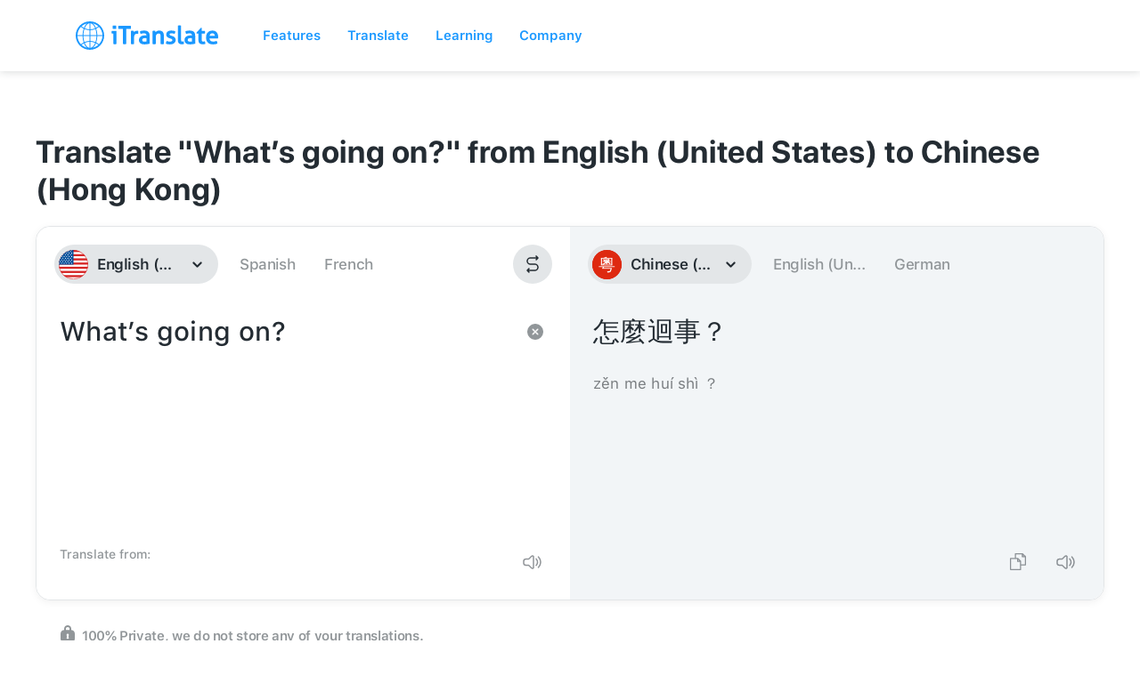

--- FILE ---
content_type: image/svg+xml
request_url: https://itranslate-webapp-production.web.app/images/zh-HK.svg
body_size: 9
content:
<?xml version="1.0" encoding="UTF-8"?>
<svg width="180px" height="180px" viewBox="0 0 180 180" version="1.1" xmlns="http://www.w3.org/2000/svg" xmlns:xlink="http://www.w3.org/1999/xlink">
    <!-- Generator: Sketch 61 (89581) - https://sketch.com -->
    <title>Overrides/Languages/zh-HK</title>
    <desc>Created with Sketch.</desc>
    <defs>
        <circle id="path-1" cx="90" cy="90" r="90"></circle>
    </defs>
    <g id="Overrides/Languages/zh-HK" stroke="none" stroke-width="1" fill="none" fill-rule="evenodd">
        <g id="zh-HK">
            <mask id="mask-2" fill="white">
                <use xlink:href="#path-1"></use>
            </mask>
            <use id="Mask" fill="#D62626" xlink:href="#path-1"></use>
            <g id="Shapes" mask="url(#mask-2)">
                <rect id="Rectangle-path" fill="#DE2910" x="0" y="0" width="180" height="180"></rect>
                <text id="粵" font-family="PingFangSC-Semibold, PingFang SC" font-size="102.272727" font-weight="500" letter-spacing="0.715909079" fill="#FFFFFF">
                    <tspan x="39.5284091" y="126.409091">粵</tspan>
                </text>
            </g>
        </g>
    </g>
</svg>

--- FILE ---
content_type: image/svg+xml
request_url: https://itranslate-webapp-production.web.app/images/en-US.svg
body_size: 1447
content:
<?xml version="1.0" encoding="UTF-8"?>
<svg width="180px" height="180px" viewBox="0 0 180 180" version="1.1" xmlns="http://www.w3.org/2000/svg" xmlns:xlink="http://www.w3.org/1999/xlink">
    <!-- Generator: Sketch 61 (89581) - https://sketch.com -->
    <title>Overrides/Languages/en-US</title>
    <desc>Created with Sketch.</desc>
    <defs>
        <circle id="path-1" cx="90" cy="90" r="90"></circle>
    </defs>
    <g id="Overrides/Languages/en-US" stroke="none" stroke-width="1" fill="none" fill-rule="evenodd">
        <g id="en-US">
            <mask id="mask-2" fill="white">
                <use xlink:href="#path-1"></use>
            </mask>
            <use id="Mask" fill="#D62626" xlink:href="#path-1"></use>
            <g id="Shapes" mask="url(#mask-2)">
                <g transform="translate(-3.000000, -16.000000)">
                    <g id="Stripes" stroke-width="1" fill="none" fill-rule="evenodd" transform="translate(3.000000, 28.857143)">
                        <rect id="Rectangle-183" fill="#FFFFFF" x="0" y="0" width="180" height="12.8571429"></rect>
                        <rect id="Rectangle-183" fill="#FFFFFF" x="0" y="25.7142857" width="180" height="12.8571429"></rect>
                        <rect id="Rectangle-183" fill="#FFFFFF" x="0" y="51.4285714" width="180" height="12.8571429"></rect>
                        <rect id="Rectangle-183" fill="#FFFFFF" x="0" y="77.1428571" width="180" height="12.8571429"></rect>
                        <rect id="Rectangle-183" fill="#FFFFFF" x="0" y="102.857143" width="180" height="12.8571429"></rect>
                        <rect id="Rectangle-183" fill="#FFFFFF" x="0" y="128.571429" width="180" height="12.8571429"></rect>
                        <rect id="Rectangle-183" fill="#FFFFFF" x="0" y="154.285714" width="180" height="12.8571429"></rect>
                    </g>
                    <g id="Overrides/Options/Outlines/en-US" fill="none" transform="translate(3.000000, 16.000000)" stroke-width="3">
                        <circle id="Outline" stroke="#D62626" cx="90" cy="90" r="88.5"></circle>
                    </g>
                    <rect id="Rectangle-183" fill="#004D99" fill-rule="evenodd" x="3" y="16" width="90" height="90"></rect>
                    <g id="Stars" stroke-width="1" fill="none" fill-rule="evenodd" transform="translate(0.428571, 0.571429)">
                        <polygon id="Star-1" fill="#FFFFFF" points="4.5 99.3214286 1.85496636 100.712005 2.36012284 97.7667168 0.220245677 95.6808521 3.17748318 95.2511403 4.5 92.5714286 5.82251682 95.2511403 8.77975432 95.6808521 6.63987716 97.7667168 7.14503364 100.712005"></polygon>
                        <polygon id="Star-1" fill="#FFFFFF" points="19.9285714 99.3214286 17.2835378 100.712005 17.7886943 97.7667168 15.6488171 95.6808521 18.6060546 95.2511403 19.9285714 92.5714286 21.2510882 95.2511403 24.2083258 95.6808521 22.0684486 97.7667168 22.5736051 100.712005"></polygon>
                        <polygon id="Star-1" fill="#FFFFFF" points="35.3571429 99.3214286 32.7121092 100.712005 33.2172657 97.7667168 31.0773885 95.6808521 34.034626 95.2511403 35.3571429 92.5714286 36.6796597 95.2511403 39.6368972 95.6808521 37.49702 97.7667168 38.0021765 100.712005"></polygon>
                        <polygon id="Star-1" fill="#FFFFFF" points="50.7857143 99.3214286 48.1406807 100.712005 48.6458371 97.7667168 46.50596 95.6808521 49.4631975 95.2511403 50.7857143 92.5714286 52.1082311 95.2511403 55.0654686 95.6808521 52.9255914 97.7667168 53.4307479 100.712005"></polygon>
                        <polygon id="Star-1" fill="#FFFFFF" points="66.2142857 99.3214286 63.5692521 100.712005 64.0744086 97.7667168 61.9345314 95.6808521 64.8917689 95.2511403 66.2142857 92.5714286 67.5368025 95.2511403 70.49404 95.6808521 68.3541629 97.7667168 68.8593193 100.712005"></polygon>
                        <polygon id="Star-1" fill="#FFFFFF" points="81.6428571 99.3214286 78.9978235 100.712005 79.50298 97.7667168 77.3631028 95.6808521 80.3203403 95.2511403 81.6428571 92.5714286 82.965374 95.2511403 85.9226115 95.6808521 83.7827343 97.7667168 84.2878908 100.712005"></polygon>
                        <polygon id="Star-1" fill="#FFFFFF" points="12.2142857 89.0357143 9.56925208 90.4262908 10.0744086 87.4810025 7.93453139 85.3951378 10.8917689 84.965426 12.2142857 82.2857143 13.5368025 84.965426 16.49404 85.3951378 14.3541629 87.4810025 14.8593193 90.4262908"></polygon>
                        <polygon id="Star-1" fill="#FFFFFF" points="27.6428571 89.0357143 24.9978235 90.4262908 25.50298 87.4810025 23.3631028 85.3951378 26.3203403 84.965426 27.6428571 82.2857143 28.965374 84.965426 31.9226115 85.3951378 29.7827343 87.4810025 30.2878908 90.4262908"></polygon>
                        <polygon id="Star-1" fill="#FFFFFF" points="43.0714286 89.0357143 40.4263949 90.4262908 40.9315514 87.4810025 38.7916742 85.3951378 41.7489118 84.965426 43.0714286 82.2857143 44.3939454 84.965426 47.3511829 85.3951378 45.2113057 87.4810025 45.7164622 90.4262908"></polygon>
                        <polygon id="Star-1" fill="#FFFFFF" points="58.5 89.0357143 55.8549664 90.4262908 56.3601228 87.4810025 54.2202457 85.3951378 57.1774832 84.965426 58.5 82.2857143 59.8225168 84.965426 62.7797543 85.3951378 60.6398772 87.4810025 61.1450336 90.4262908"></polygon>
                        <polygon id="Star-1" fill="#FFFFFF" points="73.9285714 89.0357143 71.2835378 90.4262908 71.7886943 87.4810025 69.6488171 85.3951378 72.6060546 84.965426 73.9285714 82.2857143 75.2510882 84.965426 78.2083258 85.3951378 76.0684486 87.4810025 76.5736051 90.4262908"></polygon>
                        <polygon id="Star-1" fill="#FFFFFF" points="4.5 78.75 1.85496636 80.1405765 2.36012284 77.1952882 0.220245677 75.1094235 3.17748318 74.6797118 4.5 72 5.82251682 74.6797118 8.77975432 75.1094235 6.63987716 77.1952882 7.14503364 80.1405765"></polygon>
                        <polygon id="Star-1" fill="#FFFFFF" points="19.9285714 78.75 17.2835378 80.1405765 17.7886943 77.1952882 15.6488171 75.1094235 18.6060546 74.6797118 19.9285714 72 21.2510882 74.6797118 24.2083258 75.1094235 22.0684486 77.1952882 22.5736051 80.1405765"></polygon>
                        <polygon id="Star-1" fill="#FFFFFF" points="35.3571429 78.75 32.7121092 80.1405765 33.2172657 77.1952882 31.0773885 75.1094235 34.034626 74.6797118 35.3571429 72 36.6796597 74.6797118 39.6368972 75.1094235 37.49702 77.1952882 38.0021765 80.1405765"></polygon>
                        <polygon id="Star-1" fill="#FFFFFF" points="50.7857143 78.75 48.1406807 80.1405765 48.6458371 77.1952882 46.50596 75.1094235 49.4631975 74.6797118 50.7857143 72 52.1082311 74.6797118 55.0654686 75.1094235 52.9255914 77.1952882 53.4307479 80.1405765"></polygon>
                        <polygon id="Star-1" fill="#FFFFFF" points="66.2142857 78.75 63.5692521 80.1405765 64.0744086 77.1952882 61.9345314 75.1094235 64.8917689 74.6797118 66.2142857 72 67.5368025 74.6797118 70.49404 75.1094235 68.3541629 77.1952882 68.8593193 80.1405765"></polygon>
                        <polygon id="Star-1" fill="#FFFFFF" points="81.6428571 78.75 78.9978235 80.1405765 79.50298 77.1952882 77.3631028 75.1094235 80.3203403 74.6797118 81.6428571 72 82.965374 74.6797118 85.9226115 75.1094235 83.7827343 77.1952882 84.2878908 80.1405765"></polygon>
                        <polygon id="Star-1" fill="#FFFFFF" points="12.2142857 68.4642857 9.56925208 69.8548622 10.0744086 66.909574 7.93453139 64.8237092 10.8917689 64.3939975 12.2142857 61.7142857 13.5368025 64.3939975 16.49404 64.8237092 14.3541629 66.909574 14.8593193 69.8548622"></polygon>
                        <polygon id="Star-1" fill="#FFFFFF" points="27.6428571 68.4642857 24.9978235 69.8548622 25.50298 66.909574 23.3631028 64.8237092 26.3203403 64.3939975 27.6428571 61.7142857 28.965374 64.3939975 31.9226115 64.8237092 29.7827343 66.909574 30.2878908 69.8548622"></polygon>
                        <polygon id="Star-1" fill="#FFFFFF" points="43.0714286 68.4642857 40.4263949 69.8548622 40.9315514 66.909574 38.7916742 64.8237092 41.7489118 64.3939975 43.0714286 61.7142857 44.3939454 64.3939975 47.3511829 64.8237092 45.2113057 66.909574 45.7164622 69.8548622"></polygon>
                        <polygon id="Star-1" fill="#FFFFFF" points="58.5 68.4642857 55.8549664 69.8548622 56.3601228 66.909574 54.2202457 64.8237092 57.1774832 64.3939975 58.5 61.7142857 59.8225168 64.3939975 62.7797543 64.8237092 60.6398772 66.909574 61.1450336 69.8548622"></polygon>
                        <polygon id="Star-1" fill="#FFFFFF" points="73.9285714 68.4642857 71.2835378 69.8548622 71.7886943 66.909574 69.6488171 64.8237092 72.6060546 64.3939975 73.9285714 61.7142857 75.2510882 64.3939975 78.2083258 64.8237092 76.0684486 66.909574 76.5736051 69.8548622"></polygon>
                        <polygon id="Star-1" fill="#FFFFFF" points="4.5 58.1785714 1.85496636 59.5691479 2.36012284 56.6238597 0.220245677 54.537995 3.17748318 54.1082832 4.5 51.4285714 5.82251682 54.1082832 8.77975432 54.537995 6.63987716 56.6238597 7.14503364 59.5691479"></polygon>
                        <polygon id="Star-1" fill="#FFFFFF" points="19.9285714 58.1785714 17.2835378 59.5691479 17.7886943 56.6238597 15.6488171 54.537995 18.6060546 54.1082832 19.9285714 51.4285714 21.2510882 54.1082832 24.2083258 54.537995 22.0684486 56.6238597 22.5736051 59.5691479"></polygon>
                        <polygon id="Star-1" fill="#FFFFFF" points="35.3571429 58.1785714 32.7121092 59.5691479 33.2172657 56.6238597 31.0773885 54.537995 34.034626 54.1082832 35.3571429 51.4285714 36.6796597 54.1082832 39.6368972 54.537995 37.49702 56.6238597 38.0021765 59.5691479"></polygon>
                        <polygon id="Star-1" fill="#FFFFFF" points="50.7857143 58.1785714 48.1406807 59.5691479 48.6458371 56.6238597 46.50596 54.537995 49.4631975 54.1082832 50.7857143 51.4285714 52.1082311 54.1082832 55.0654686 54.537995 52.9255914 56.6238597 53.4307479 59.5691479"></polygon>
                        <polygon id="Star-1" fill="#FFFFFF" points="66.2142857 58.1785714 63.5692521 59.5691479 64.0744086 56.6238597 61.9345314 54.537995 64.8917689 54.1082832 66.2142857 51.4285714 67.5368025 54.1082832 70.49404 54.537995 68.3541629 56.6238597 68.8593193 59.5691479"></polygon>
                        <polygon id="Star-1" fill="#FFFFFF" points="81.6428571 58.1785714 78.9978235 59.5691479 79.50298 56.6238597 77.3631028 54.537995 80.3203403 54.1082832 81.6428571 51.4285714 82.965374 54.1082832 85.9226115 54.537995 83.7827343 56.6238597 84.2878908 59.5691479"></polygon>
                        <polygon id="Star-1" fill="#FFFFFF" points="12.2142857 47.8928571 9.56925208 49.2834336 10.0744086 46.3381454 7.93453139 44.2522807 10.8917689 43.8225689 12.2142857 41.1428571 13.5368025 43.8225689 16.49404 44.2522807 14.3541629 46.3381454 14.8593193 49.2834336"></polygon>
                        <polygon id="Star-1" fill="#FFFFFF" points="27.6428571 47.8928571 24.9978235 49.2834336 25.50298 46.3381454 23.3631028 44.2522807 26.3203403 43.8225689 27.6428571 41.1428571 28.965374 43.8225689 31.9226115 44.2522807 29.7827343 46.3381454 30.2878908 49.2834336"></polygon>
                        <polygon id="Star-1" fill="#FFFFFF" points="43.0714286 47.8928571 40.4263949 49.2834336 40.9315514 46.3381454 38.7916742 44.2522807 41.7489118 43.8225689 43.0714286 41.1428571 44.3939454 43.8225689 47.3511829 44.2522807 45.2113057 46.3381454 45.7164622 49.2834336"></polygon>
                        <polygon id="Star-1" fill="#FFFFFF" points="58.5 47.8928571 55.8549664 49.2834336 56.3601228 46.3381454 54.2202457 44.2522807 57.1774832 43.8225689 58.5 41.1428571 59.8225168 43.8225689 62.7797543 44.2522807 60.6398772 46.3381454 61.1450336 49.2834336"></polygon>
                        <polygon id="Star-1" fill="#FFFFFF" points="73.9285714 47.8928571 71.2835378 49.2834336 71.7886943 46.3381454 69.6488171 44.2522807 72.6060546 43.8225689 73.9285714 41.1428571 75.2510882 43.8225689 78.2083258 44.2522807 76.0684486 46.3381454 76.5736051 49.2834336"></polygon>
                        <polygon id="Star-1" fill="#FFFFFF" points="4.5 37.6071429 1.85496636 38.9977193 2.36012284 36.0524311 0.220245677 33.9665664 3.17748318 33.5368546 4.5 30.8571429 5.82251682 33.5368546 8.77975432 33.9665664 6.63987716 36.0524311 7.14503364 38.9977193"></polygon>
                        <polygon id="Star-1" fill="#FFFFFF" points="19.9285714 37.6071429 17.2835378 38.9977193 17.7886943 36.0524311 15.6488171 33.9665664 18.6060546 33.5368546 19.9285714 30.8571429 21.2510882 33.5368546 24.2083258 33.9665664 22.0684486 36.0524311 22.5736051 38.9977193"></polygon>
                        <polygon id="Star-1" fill="#FFFFFF" points="35.3571429 37.6071429 32.7121092 38.9977193 33.2172657 36.0524311 31.0773885 33.9665664 34.034626 33.5368546 35.3571429 30.8571429 36.6796597 33.5368546 39.6368972 33.9665664 37.49702 36.0524311 38.0021765 38.9977193"></polygon>
                        <polygon id="Star-1" fill="#FFFFFF" points="50.7857143 37.6071429 48.1406807 38.9977193 48.6458371 36.0524311 46.50596 33.9665664 49.4631975 33.5368546 50.7857143 30.8571429 52.1082311 33.5368546 55.0654686 33.9665664 52.9255914 36.0524311 53.4307479 38.9977193"></polygon>
                        <polygon id="Star-1" fill="#FFFFFF" points="66.2142857 37.6071429 63.5692521 38.9977193 64.0744086 36.0524311 61.9345314 33.9665664 64.8917689 33.5368546 66.2142857 30.8571429 67.5368025 33.5368546 70.49404 33.9665664 68.3541629 36.0524311 68.8593193 38.9977193"></polygon>
                        <polygon id="Star-1" fill="#FFFFFF" points="81.6428571 37.6071429 78.9978235 38.9977193 79.50298 36.0524311 77.3631028 33.9665664 80.3203403 33.5368546 81.6428571 30.8571429 82.965374 33.5368546 85.9226115 33.9665664 83.7827343 36.0524311 84.2878908 38.9977193"></polygon>
                        <polygon id="Star-1" fill="#FFFFFF" points="12.2142857 27.3214286 9.56925208 28.712005 10.0744086 25.7667168 7.93453139 23.6808521 10.8917689 23.2511403 12.2142857 20.5714286 13.5368025 23.2511403 16.49404 23.6808521 14.3541629 25.7667168 14.8593193 28.712005"></polygon>
                        <polygon id="Star-1" fill="#FFFFFF" points="27.6428571 27.3214286 24.9978235 28.712005 25.50298 25.7667168 23.3631028 23.6808521 26.3203403 23.2511403 27.6428571 20.5714286 28.965374 23.2511403 31.9226115 23.6808521 29.7827343 25.7667168 30.2878908 28.712005"></polygon>
                        <polygon id="Star-1" fill="#FFFFFF" points="43.0714286 27.3214286 40.4263949 28.712005 40.9315514 25.7667168 38.7916742 23.6808521 41.7489118 23.2511403 43.0714286 20.5714286 44.3939454 23.2511403 47.3511829 23.6808521 45.2113057 25.7667168 45.7164622 28.712005"></polygon>
                        <polygon id="Star-1" fill="#FFFFFF" points="58.5 27.3214286 55.8549664 28.712005 56.3601228 25.7667168 54.2202457 23.6808521 57.1774832 23.2511403 58.5 20.5714286 59.8225168 23.2511403 62.7797543 23.6808521 60.6398772 25.7667168 61.1450336 28.712005"></polygon>
                        <polygon id="Star-1" fill="#FFFFFF" points="73.9285714 27.3214286 71.2835378 28.712005 71.7886943 25.7667168 69.6488171 23.6808521 72.6060546 23.2511403 73.9285714 20.5714286 75.2510882 23.2511403 78.2083258 23.6808521 76.0684486 25.7667168 76.5736051 28.712005"></polygon>
                        <polygon id="Star-1" fill="#FFFFFF" points="4.5 17.0357143 1.85496636 18.4262908 2.36012284 15.4810025 0.220245677 13.3951378 3.17748318 12.965426 4.5 10.2857143 5.82251682 12.965426 8.77975432 13.3951378 6.63987716 15.4810025 7.14503364 18.4262908"></polygon>
                        <polygon id="Star-1" fill="#FFFFFF" points="19.9285714 17.0357143 17.2835378 18.4262908 17.7886943 15.4810025 15.6488171 13.3951378 18.6060546 12.965426 19.9285714 10.2857143 21.2510882 12.965426 24.2083258 13.3951378 22.0684486 15.4810025 22.5736051 18.4262908"></polygon>
                        <polygon id="Star-1" fill="#FFFFFF" points="35.3571429 17.0357143 32.7121092 18.4262908 33.2172657 15.4810025 31.0773885 13.3951378 34.034626 12.965426 35.3571429 10.2857143 36.6796597 12.965426 39.6368972 13.3951378 37.49702 15.4810025 38.0021765 18.4262908"></polygon>
                        <polygon id="Star-1" fill="#FFFFFF" points="50.7857143 17.0357143 48.1406807 18.4262908 48.6458371 15.4810025 46.50596 13.3951378 49.4631975 12.965426 50.7857143 10.2857143 52.1082311 12.965426 55.0654686 13.3951378 52.9255914 15.4810025 53.4307479 18.4262908"></polygon>
                        <polygon id="Star-1" fill="#FFFFFF" points="66.2142857 17.0357143 63.5692521 18.4262908 64.0744086 15.4810025 61.9345314 13.3951378 64.8917689 12.965426 66.2142857 10.2857143 67.5368025 12.965426 70.49404 13.3951378 68.3541629 15.4810025 68.8593193 18.4262908"></polygon>
                        <polygon id="Star-1" fill="#FFFFFF" points="81.6428571 17.0357143 78.9978235 18.4262908 79.50298 15.4810025 77.3631028 13.3951378 80.3203403 12.965426 81.6428571 10.2857143 82.965374 12.965426 85.9226115 13.3951378 83.7827343 15.4810025 84.2878908 18.4262908"></polygon>
                    </g>
                </g>
            </g>
        </g>
    </g>
</svg>